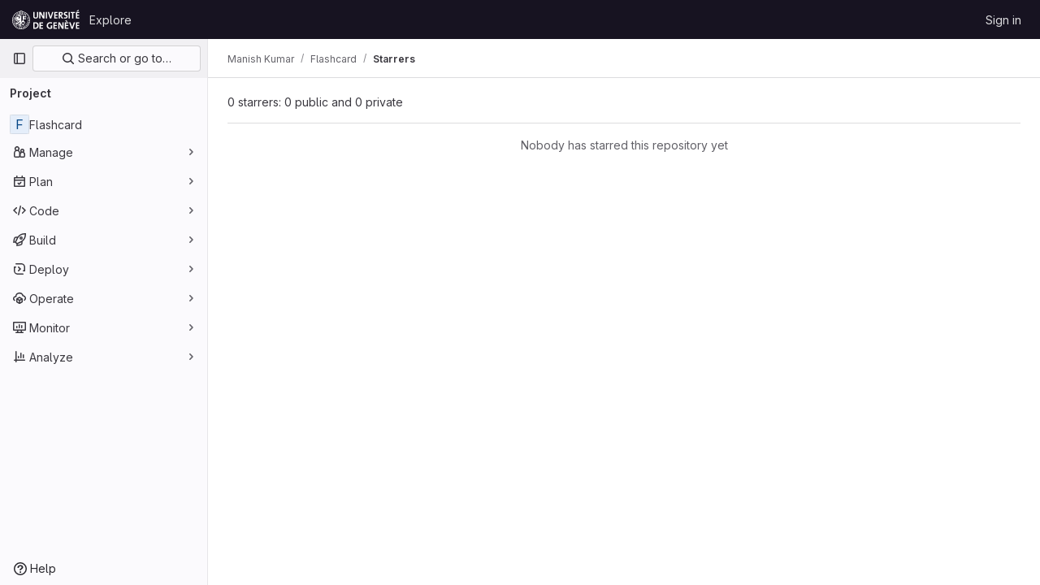

--- FILE ---
content_type: text/javascript
request_url: https://gitlab.unige.ch/assets/webpack/pages.projects.11398268.chunk.js
body_size: 174
content:
(this.webpackJsonp=this.webpackJsonp||[]).push([[642],{235:function(p,s,c){c("HVBj"),p.exports=c("gjpc")}},[[235,1,0,2]]]);
//# sourceMappingURL=pages.projects.11398268.chunk.js.map